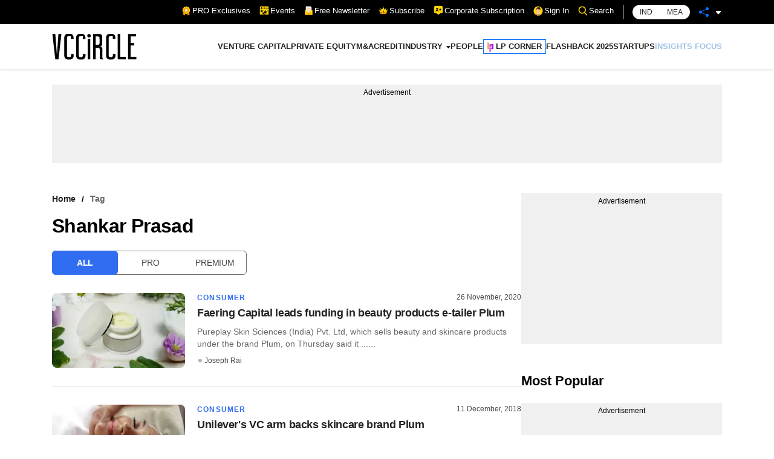

--- FILE ---
content_type: application/javascript; charset=utf-8
request_url: https://fundingchoicesmessages.google.com/f/AGSKWxWd8F4MsEYHToi01z_LIBV3srl68c9g058AVkSh3wvV8TUJvXs2oQo67kmAw8jCW8xDkgPzjVoPGy7jHdcvsHFbe-oZ58rTUCsveuwWxXMs53PurqRWjhlHfe2N17qydkYQh3sAYHAcMvFslRX71H3iHylztRG9dHoTwCe2jHM6BArCpUxMgYVMwUQx/_/adgear.js/lazy-ads-/stream-ad.:8080/ads//adv_468.
body_size: -1288
content:
window['e80ec322-bf6e-470f-91a0-2d29ab9a2b5b'] = true;